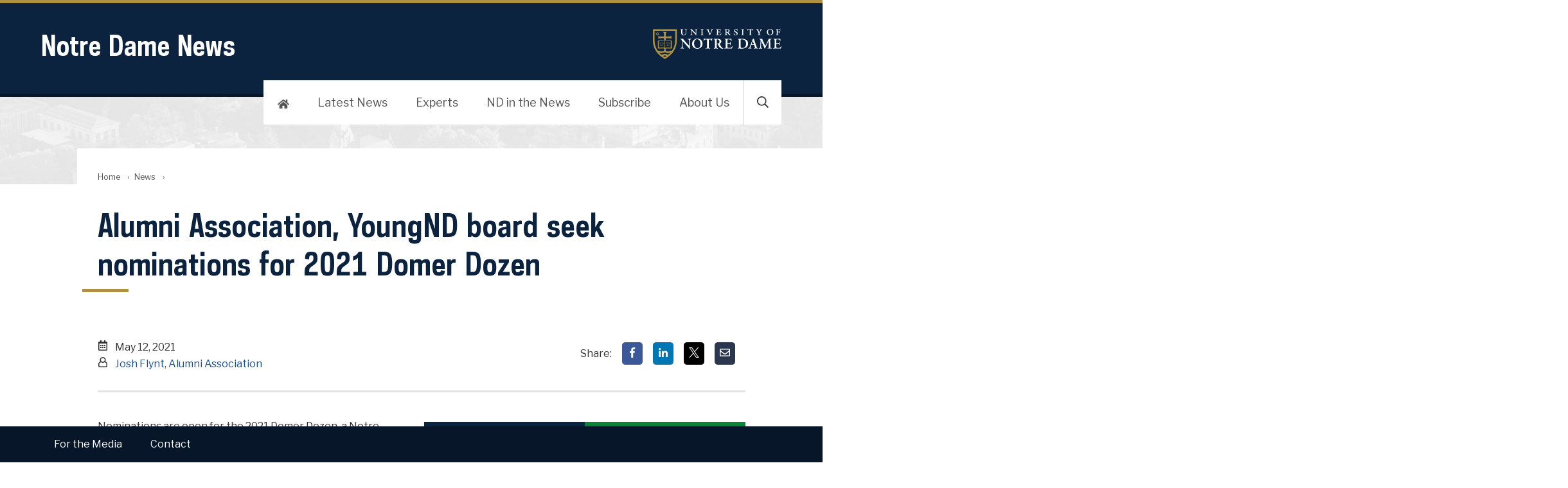

--- FILE ---
content_type: text/html; charset=utf-8
request_url: https://news.nd.edu/news/alumni-association-and-youngnd-board-seek-nominations-for-2021-domer-dozen-recognition-program/
body_size: 19067
content:

<!doctype html>
<html lang="en" class="no-js">
<head>
<meta charset="utf-8">
<script type="text/javascript">window.NREUM||(NREUM={});NREUM.info={"beacon":"bam.nr-data.net","errorBeacon":"bam.nr-data.net","licenseKey":"db51011748","applicationID":"9339","transactionName":"Il8IQ0sLDVVVR05QXQ9UE1RNCxMWXVQIXQ==","queueTime":0,"applicationTime":268,"agent":""}</script>
<script type="text/javascript">(window.NREUM||(NREUM={})).init={ajax:{deny_list:["bam.nr-data.net"]},feature_flags:["soft_nav"]};(window.NREUM||(NREUM={})).loader_config={licenseKey:"db51011748",applicationID:"9339",browserID:"1388084"};;/*! For license information please see nr-loader-rum-1.303.0.min.js.LICENSE.txt */
(()=>{var e,t,r={122:(e,t,r)=>{"use strict";r.d(t,{a:()=>i});var n=r(944);function i(e,t){try{if(!e||"object"!=typeof e)return(0,n.R)(3);if(!t||"object"!=typeof t)return(0,n.R)(4);const r=Object.create(Object.getPrototypeOf(t),Object.getOwnPropertyDescriptors(t)),a=0===Object.keys(r).length?e:r;for(let o in a)if(void 0!==e[o])try{if(null===e[o]){r[o]=null;continue}Array.isArray(e[o])&&Array.isArray(t[o])?r[o]=Array.from(new Set([...e[o],...t[o]])):"object"==typeof e[o]&&"object"==typeof t[o]?r[o]=i(e[o],t[o]):r[o]=e[o]}catch(e){r[o]||(0,n.R)(1,e)}return r}catch(e){(0,n.R)(2,e)}}},154:(e,t,r)=>{"use strict";r.d(t,{OF:()=>c,RI:()=>i,WN:()=>u,bv:()=>a,gm:()=>o,mw:()=>s,sb:()=>d});var n=r(863);const i="undefined"!=typeof window&&!!window.document,a="undefined"!=typeof WorkerGlobalScope&&("undefined"!=typeof self&&self instanceof WorkerGlobalScope&&self.navigator instanceof WorkerNavigator||"undefined"!=typeof globalThis&&globalThis instanceof WorkerGlobalScope&&globalThis.navigator instanceof WorkerNavigator),o=i?window:"undefined"!=typeof WorkerGlobalScope&&("undefined"!=typeof self&&self instanceof WorkerGlobalScope&&self||"undefined"!=typeof globalThis&&globalThis instanceof WorkerGlobalScope&&globalThis),s=Boolean("hidden"===o?.document?.visibilityState),c=/iPad|iPhone|iPod/.test(o.navigator?.userAgent),d=c&&"undefined"==typeof SharedWorker,u=((()=>{const e=o.navigator?.userAgent?.match(/Firefox[/\s](\d+\.\d+)/);Array.isArray(e)&&e.length>=2&&e[1]})(),Date.now()-(0,n.t)())},163:(e,t,r)=>{"use strict";r.d(t,{j:()=>E});var n=r(384),i=r(741);var a=r(555);r(860).K7.genericEvents;const o="experimental.resources",s="register",c=e=>{if(!e||"string"!=typeof e)return!1;try{document.createDocumentFragment().querySelector(e)}catch{return!1}return!0};var d=r(614),u=r(944),l=r(122);const f="[data-nr-mask]",g=e=>(0,l.a)(e,(()=>{const e={feature_flags:[],experimental:{allow_registered_children:!1,resources:!1},mask_selector:"*",block_selector:"[data-nr-block]",mask_input_options:{color:!1,date:!1,"datetime-local":!1,email:!1,month:!1,number:!1,range:!1,search:!1,tel:!1,text:!1,time:!1,url:!1,week:!1,textarea:!1,select:!1,password:!0}};return{ajax:{deny_list:void 0,block_internal:!0,enabled:!0,autoStart:!0},api:{get allow_registered_children(){return e.feature_flags.includes(s)||e.experimental.allow_registered_children},set allow_registered_children(t){e.experimental.allow_registered_children=t},duplicate_registered_data:!1},browser_consent_mode:{enabled:!1},distributed_tracing:{enabled:void 0,exclude_newrelic_header:void 0,cors_use_newrelic_header:void 0,cors_use_tracecontext_headers:void 0,allowed_origins:void 0},get feature_flags(){return e.feature_flags},set feature_flags(t){e.feature_flags=t},generic_events:{enabled:!0,autoStart:!0},harvest:{interval:30},jserrors:{enabled:!0,autoStart:!0},logging:{enabled:!0,autoStart:!0},metrics:{enabled:!0,autoStart:!0},obfuscate:void 0,page_action:{enabled:!0},page_view_event:{enabled:!0,autoStart:!0},page_view_timing:{enabled:!0,autoStart:!0},performance:{capture_marks:!1,capture_measures:!1,capture_detail:!0,resources:{get enabled(){return e.feature_flags.includes(o)||e.experimental.resources},set enabled(t){e.experimental.resources=t},asset_types:[],first_party_domains:[],ignore_newrelic:!0}},privacy:{cookies_enabled:!0},proxy:{assets:void 0,beacon:void 0},session:{expiresMs:d.wk,inactiveMs:d.BB},session_replay:{autoStart:!0,enabled:!1,preload:!1,sampling_rate:10,error_sampling_rate:100,collect_fonts:!1,inline_images:!1,fix_stylesheets:!0,mask_all_inputs:!0,get mask_text_selector(){return e.mask_selector},set mask_text_selector(t){c(t)?e.mask_selector="".concat(t,",").concat(f):""===t||null===t?e.mask_selector=f:(0,u.R)(5,t)},get block_class(){return"nr-block"},get ignore_class(){return"nr-ignore"},get mask_text_class(){return"nr-mask"},get block_selector(){return e.block_selector},set block_selector(t){c(t)?e.block_selector+=",".concat(t):""!==t&&(0,u.R)(6,t)},get mask_input_options(){return e.mask_input_options},set mask_input_options(t){t&&"object"==typeof t?e.mask_input_options={...t,password:!0}:(0,u.R)(7,t)}},session_trace:{enabled:!0,autoStart:!0},soft_navigations:{enabled:!0,autoStart:!0},spa:{enabled:!0,autoStart:!0},ssl:void 0,user_actions:{enabled:!0,elementAttributes:["id","className","tagName","type"]}}})());var p=r(154),h=r(324);let m=0;const v={buildEnv:h.F3,distMethod:h.Xs,version:h.xv,originTime:p.WN},b={consented:!1},y={appMetadata:{},get consented(){return this.session?.state?.consent||b.consented},set consented(e){b.consented=e},customTransaction:void 0,denyList:void 0,disabled:!1,harvester:void 0,isolatedBacklog:!1,isRecording:!1,loaderType:void 0,maxBytes:3e4,obfuscator:void 0,onerror:void 0,ptid:void 0,releaseIds:{},session:void 0,timeKeeper:void 0,registeredEntities:[],jsAttributesMetadata:{bytes:0},get harvestCount(){return++m}},_=e=>{const t=(0,l.a)(e,y),r=Object.keys(v).reduce((e,t)=>(e[t]={value:v[t],writable:!1,configurable:!0,enumerable:!0},e),{});return Object.defineProperties(t,r)};var w=r(701);const x=e=>{const t=e.startsWith("http");e+="/",r.p=t?e:"https://"+e};var S=r(836),k=r(241);const R={accountID:void 0,trustKey:void 0,agentID:void 0,licenseKey:void 0,applicationID:void 0,xpid:void 0},A=e=>(0,l.a)(e,R),T=new Set;function E(e,t={},r,o){let{init:s,info:c,loader_config:d,runtime:u={},exposed:l=!0}=t;if(!c){const e=(0,n.pV)();s=e.init,c=e.info,d=e.loader_config}e.init=g(s||{}),e.loader_config=A(d||{}),c.jsAttributes??={},p.bv&&(c.jsAttributes.isWorker=!0),e.info=(0,a.D)(c);const f=e.init,h=[c.beacon,c.errorBeacon];T.has(e.agentIdentifier)||(f.proxy.assets&&(x(f.proxy.assets),h.push(f.proxy.assets)),f.proxy.beacon&&h.push(f.proxy.beacon),e.beacons=[...h],function(e){const t=(0,n.pV)();Object.getOwnPropertyNames(i.W.prototype).forEach(r=>{const n=i.W.prototype[r];if("function"!=typeof n||"constructor"===n)return;let a=t[r];e[r]&&!1!==e.exposed&&"micro-agent"!==e.runtime?.loaderType&&(t[r]=(...t)=>{const n=e[r](...t);return a?a(...t):n})})}(e),(0,n.US)("activatedFeatures",w.B),e.runSoftNavOverSpa&&=!0===f.soft_navigations.enabled&&f.feature_flags.includes("soft_nav")),u.denyList=[...f.ajax.deny_list||[],...f.ajax.block_internal?h:[]],u.ptid=e.agentIdentifier,u.loaderType=r,e.runtime=_(u),T.has(e.agentIdentifier)||(e.ee=S.ee.get(e.agentIdentifier),e.exposed=l,(0,k.W)({agentIdentifier:e.agentIdentifier,drained:!!w.B?.[e.agentIdentifier],type:"lifecycle",name:"initialize",feature:void 0,data:e.config})),T.add(e.agentIdentifier)}},234:(e,t,r)=>{"use strict";r.d(t,{W:()=>a});var n=r(836),i=r(687);class a{constructor(e,t){this.agentIdentifier=e,this.ee=n.ee.get(e),this.featureName=t,this.blocked=!1}deregisterDrain(){(0,i.x3)(this.agentIdentifier,this.featureName)}}},241:(e,t,r)=>{"use strict";r.d(t,{W:()=>a});var n=r(154);const i="newrelic";function a(e={}){try{n.gm.dispatchEvent(new CustomEvent(i,{detail:e}))}catch(e){}}},261:(e,t,r)=>{"use strict";r.d(t,{$9:()=>d,BL:()=>s,CH:()=>g,Dl:()=>_,Fw:()=>y,PA:()=>m,Pl:()=>n,Pv:()=>k,Tb:()=>l,U2:()=>a,V1:()=>S,Wb:()=>x,bt:()=>b,cD:()=>v,d3:()=>w,dT:()=>c,eY:()=>p,fF:()=>f,hG:()=>i,k6:()=>o,nb:()=>h,o5:()=>u});const n="api-",i="addPageAction",a="addToTrace",o="addRelease",s="finished",c="interaction",d="log",u="noticeError",l="pauseReplay",f="recordCustomEvent",g="recordReplay",p="register",h="setApplicationVersion",m="setCurrentRouteName",v="setCustomAttribute",b="setErrorHandler",y="setPageViewName",_="setUserId",w="start",x="wrapLogger",S="measure",k="consent"},289:(e,t,r)=>{"use strict";r.d(t,{GG:()=>a,Qr:()=>s,sB:()=>o});var n=r(878);function i(){return"undefined"==typeof document||"complete"===document.readyState}function a(e,t){if(i())return e();(0,n.sp)("load",e,t)}function o(e){if(i())return e();(0,n.DD)("DOMContentLoaded",e)}function s(e){if(i())return e();(0,n.sp)("popstate",e)}},324:(e,t,r)=>{"use strict";r.d(t,{F3:()=>i,Xs:()=>a,xv:()=>n});const n="1.303.0",i="PROD",a="CDN"},374:(e,t,r)=>{r.nc=(()=>{try{return document?.currentScript?.nonce}catch(e){}return""})()},384:(e,t,r)=>{"use strict";r.d(t,{NT:()=>o,US:()=>u,Zm:()=>s,bQ:()=>d,dV:()=>c,pV:()=>l});var n=r(154),i=r(863),a=r(910);const o={beacon:"bam.nr-data.net",errorBeacon:"bam.nr-data.net"};function s(){return n.gm.NREUM||(n.gm.NREUM={}),void 0===n.gm.newrelic&&(n.gm.newrelic=n.gm.NREUM),n.gm.NREUM}function c(){let e=s();return e.o||(e.o={ST:n.gm.setTimeout,SI:n.gm.setImmediate||n.gm.setInterval,CT:n.gm.clearTimeout,XHR:n.gm.XMLHttpRequest,REQ:n.gm.Request,EV:n.gm.Event,PR:n.gm.Promise,MO:n.gm.MutationObserver,FETCH:n.gm.fetch,WS:n.gm.WebSocket},(0,a.i)(...Object.values(e.o))),e}function d(e,t){let r=s();r.initializedAgents??={},t.initializedAt={ms:(0,i.t)(),date:new Date},r.initializedAgents[e]=t}function u(e,t){s()[e]=t}function l(){return function(){let e=s();const t=e.info||{};e.info={beacon:o.beacon,errorBeacon:o.errorBeacon,...t}}(),function(){let e=s();const t=e.init||{};e.init={...t}}(),c(),function(){let e=s();const t=e.loader_config||{};e.loader_config={...t}}(),s()}},389:(e,t,r)=>{"use strict";function n(e,t=500,r={}){const n=r?.leading||!1;let i;return(...r)=>{n&&void 0===i&&(e.apply(this,r),i=setTimeout(()=>{i=clearTimeout(i)},t)),n||(clearTimeout(i),i=setTimeout(()=>{e.apply(this,r)},t))}}function i(e){let t=!1;return(...r)=>{t||(t=!0,e.apply(this,r))}}r.d(t,{J:()=>i,s:()=>n})},555:(e,t,r)=>{"use strict";r.d(t,{D:()=>s,f:()=>o});var n=r(384),i=r(122);const a={beacon:n.NT.beacon,errorBeacon:n.NT.errorBeacon,licenseKey:void 0,applicationID:void 0,sa:void 0,queueTime:void 0,applicationTime:void 0,ttGuid:void 0,user:void 0,account:void 0,product:void 0,extra:void 0,jsAttributes:{},userAttributes:void 0,atts:void 0,transactionName:void 0,tNamePlain:void 0};function o(e){try{return!!e.licenseKey&&!!e.errorBeacon&&!!e.applicationID}catch(e){return!1}}const s=e=>(0,i.a)(e,a)},566:(e,t,r)=>{"use strict";r.d(t,{LA:()=>s,bz:()=>o});var n=r(154);const i="xxxxxxxx-xxxx-4xxx-yxxx-xxxxxxxxxxxx";function a(e,t){return e?15&e[t]:16*Math.random()|0}function o(){const e=n.gm?.crypto||n.gm?.msCrypto;let t,r=0;return e&&e.getRandomValues&&(t=e.getRandomValues(new Uint8Array(30))),i.split("").map(e=>"x"===e?a(t,r++).toString(16):"y"===e?(3&a()|8).toString(16):e).join("")}function s(e){const t=n.gm?.crypto||n.gm?.msCrypto;let r,i=0;t&&t.getRandomValues&&(r=t.getRandomValues(new Uint8Array(e)));const o=[];for(var s=0;s<e;s++)o.push(a(r,i++).toString(16));return o.join("")}},606:(e,t,r)=>{"use strict";r.d(t,{i:()=>a});var n=r(908);a.on=o;var i=a.handlers={};function a(e,t,r,a){o(a||n.d,i,e,t,r)}function o(e,t,r,i,a){a||(a="feature"),e||(e=n.d);var o=t[a]=t[a]||{};(o[r]=o[r]||[]).push([e,i])}},607:(e,t,r)=>{"use strict";r.d(t,{W:()=>n});const n=(0,r(566).bz)()},614:(e,t,r)=>{"use strict";r.d(t,{BB:()=>o,H3:()=>n,g:()=>d,iL:()=>c,tS:()=>s,uh:()=>i,wk:()=>a});const n="NRBA",i="SESSION",a=144e5,o=18e5,s={STARTED:"session-started",PAUSE:"session-pause",RESET:"session-reset",RESUME:"session-resume",UPDATE:"session-update"},c={SAME_TAB:"same-tab",CROSS_TAB:"cross-tab"},d={OFF:0,FULL:1,ERROR:2}},630:(e,t,r)=>{"use strict";r.d(t,{T:()=>n});const n=r(860).K7.pageViewEvent},646:(e,t,r)=>{"use strict";r.d(t,{y:()=>n});class n{constructor(e){this.contextId=e}}},687:(e,t,r)=>{"use strict";r.d(t,{Ak:()=>d,Ze:()=>f,x3:()=>u});var n=r(241),i=r(836),a=r(606),o=r(860),s=r(646);const c={};function d(e,t){const r={staged:!1,priority:o.P3[t]||0};l(e),c[e].get(t)||c[e].set(t,r)}function u(e,t){e&&c[e]&&(c[e].get(t)&&c[e].delete(t),p(e,t,!1),c[e].size&&g(e))}function l(e){if(!e)throw new Error("agentIdentifier required");c[e]||(c[e]=new Map)}function f(e="",t="feature",r=!1){if(l(e),!e||!c[e].get(t)||r)return p(e,t);c[e].get(t).staged=!0,g(e)}function g(e){const t=Array.from(c[e]);t.every(([e,t])=>t.staged)&&(t.sort((e,t)=>e[1].priority-t[1].priority),t.forEach(([t])=>{c[e].delete(t),p(e,t)}))}function p(e,t,r=!0){const o=e?i.ee.get(e):i.ee,c=a.i.handlers;if(!o.aborted&&o.backlog&&c){if((0,n.W)({agentIdentifier:e,type:"lifecycle",name:"drain",feature:t}),r){const e=o.backlog[t],r=c[t];if(r){for(let t=0;e&&t<e.length;++t)h(e[t],r);Object.entries(r).forEach(([e,t])=>{Object.values(t||{}).forEach(t=>{t[0]?.on&&t[0]?.context()instanceof s.y&&t[0].on(e,t[1])})})}}o.isolatedBacklog||delete c[t],o.backlog[t]=null,o.emit("drain-"+t,[])}}function h(e,t){var r=e[1];Object.values(t[r]||{}).forEach(t=>{var r=e[0];if(t[0]===r){var n=t[1],i=e[3],a=e[2];n.apply(i,a)}})}},699:(e,t,r)=>{"use strict";r.d(t,{It:()=>a,KC:()=>s,No:()=>i,qh:()=>o});var n=r(860);const i=16e3,a=1e6,o="SESSION_ERROR",s={[n.K7.logging]:!0,[n.K7.genericEvents]:!1,[n.K7.jserrors]:!1,[n.K7.ajax]:!1}},701:(e,t,r)=>{"use strict";r.d(t,{B:()=>a,t:()=>o});var n=r(241);const i=new Set,a={};function o(e,t){const r=t.agentIdentifier;a[r]??={},e&&"object"==typeof e&&(i.has(r)||(t.ee.emit("rumresp",[e]),a[r]=e,i.add(r),(0,n.W)({agentIdentifier:r,loaded:!0,drained:!0,type:"lifecycle",name:"load",feature:void 0,data:e})))}},741:(e,t,r)=>{"use strict";r.d(t,{W:()=>a});var n=r(944),i=r(261);class a{#e(e,...t){if(this[e]!==a.prototype[e])return this[e](...t);(0,n.R)(35,e)}addPageAction(e,t){return this.#e(i.hG,e,t)}register(e){return this.#e(i.eY,e)}recordCustomEvent(e,t){return this.#e(i.fF,e,t)}setPageViewName(e,t){return this.#e(i.Fw,e,t)}setCustomAttribute(e,t,r){return this.#e(i.cD,e,t,r)}noticeError(e,t){return this.#e(i.o5,e,t)}setUserId(e){return this.#e(i.Dl,e)}setApplicationVersion(e){return this.#e(i.nb,e)}setErrorHandler(e){return this.#e(i.bt,e)}addRelease(e,t){return this.#e(i.k6,e,t)}log(e,t){return this.#e(i.$9,e,t)}start(){return this.#e(i.d3)}finished(e){return this.#e(i.BL,e)}recordReplay(){return this.#e(i.CH)}pauseReplay(){return this.#e(i.Tb)}addToTrace(e){return this.#e(i.U2,e)}setCurrentRouteName(e){return this.#e(i.PA,e)}interaction(e){return this.#e(i.dT,e)}wrapLogger(e,t,r){return this.#e(i.Wb,e,t,r)}measure(e,t){return this.#e(i.V1,e,t)}consent(e){return this.#e(i.Pv,e)}}},773:(e,t,r)=>{"use strict";r.d(t,{z_:()=>a,XG:()=>s,TZ:()=>n,rs:()=>i,xV:()=>o});r(154),r(566),r(384);const n=r(860).K7.metrics,i="sm",a="cm",o="storeSupportabilityMetrics",s="storeEventMetrics"},782:(e,t,r)=>{"use strict";r.d(t,{T:()=>n});const n=r(860).K7.pageViewTiming},836:(e,t,r)=>{"use strict";r.d(t,{P:()=>s,ee:()=>c});var n=r(384),i=r(990),a=r(646),o=r(607);const s="nr@context:".concat(o.W),c=function e(t,r){var n={},o={},u={},l=!1;try{l=16===r.length&&d.initializedAgents?.[r]?.runtime.isolatedBacklog}catch(e){}var f={on:p,addEventListener:p,removeEventListener:function(e,t){var r=n[e];if(!r)return;for(var i=0;i<r.length;i++)r[i]===t&&r.splice(i,1)},emit:function(e,r,n,i,a){!1!==a&&(a=!0);if(c.aborted&&!i)return;t&&a&&t.emit(e,r,n);var s=g(n);h(e).forEach(e=>{e.apply(s,r)});var d=v()[o[e]];d&&d.push([f,e,r,s]);return s},get:m,listeners:h,context:g,buffer:function(e,t){const r=v();if(t=t||"feature",f.aborted)return;Object.entries(e||{}).forEach(([e,n])=>{o[n]=t,t in r||(r[t]=[])})},abort:function(){f._aborted=!0,Object.keys(f.backlog).forEach(e=>{delete f.backlog[e]})},isBuffering:function(e){return!!v()[o[e]]},debugId:r,backlog:l?{}:t&&"object"==typeof t.backlog?t.backlog:{},isolatedBacklog:l};return Object.defineProperty(f,"aborted",{get:()=>{let e=f._aborted||!1;return e||(t&&(e=t.aborted),e)}}),f;function g(e){return e&&e instanceof a.y?e:e?(0,i.I)(e,s,()=>new a.y(s)):new a.y(s)}function p(e,t){n[e]=h(e).concat(t)}function h(e){return n[e]||[]}function m(t){return u[t]=u[t]||e(f,t)}function v(){return f.backlog}}(void 0,"globalEE"),d=(0,n.Zm)();d.ee||(d.ee=c)},843:(e,t,r)=>{"use strict";r.d(t,{u:()=>i});var n=r(878);function i(e,t=!1,r,i){(0,n.DD)("visibilitychange",function(){if(t)return void("hidden"===document.visibilityState&&e());e(document.visibilityState)},r,i)}},860:(e,t,r)=>{"use strict";r.d(t,{$J:()=>u,K7:()=>c,P3:()=>d,XX:()=>i,Yy:()=>s,df:()=>a,qY:()=>n,v4:()=>o});const n="events",i="jserrors",a="browser/blobs",o="rum",s="browser/logs",c={ajax:"ajax",genericEvents:"generic_events",jserrors:i,logging:"logging",metrics:"metrics",pageAction:"page_action",pageViewEvent:"page_view_event",pageViewTiming:"page_view_timing",sessionReplay:"session_replay",sessionTrace:"session_trace",softNav:"soft_navigations",spa:"spa"},d={[c.pageViewEvent]:1,[c.pageViewTiming]:2,[c.metrics]:3,[c.jserrors]:4,[c.spa]:5,[c.ajax]:6,[c.sessionTrace]:7,[c.softNav]:8,[c.sessionReplay]:9,[c.logging]:10,[c.genericEvents]:11},u={[c.pageViewEvent]:o,[c.pageViewTiming]:n,[c.ajax]:n,[c.spa]:n,[c.softNav]:n,[c.metrics]:i,[c.jserrors]:i,[c.sessionTrace]:a,[c.sessionReplay]:a,[c.logging]:s,[c.genericEvents]:"ins"}},863:(e,t,r)=>{"use strict";function n(){return Math.floor(performance.now())}r.d(t,{t:()=>n})},878:(e,t,r)=>{"use strict";function n(e,t){return{capture:e,passive:!1,signal:t}}function i(e,t,r=!1,i){window.addEventListener(e,t,n(r,i))}function a(e,t,r=!1,i){document.addEventListener(e,t,n(r,i))}r.d(t,{DD:()=>a,jT:()=>n,sp:()=>i})},908:(e,t,r)=>{"use strict";r.d(t,{d:()=>n,p:()=>i});var n=r(836).ee.get("handle");function i(e,t,r,i,a){a?(a.buffer([e],i),a.emit(e,t,r)):(n.buffer([e],i),n.emit(e,t,r))}},910:(e,t,r)=>{"use strict";r.d(t,{i:()=>a});var n=r(944);const i=new Map;function a(...e){return e.every(e=>{if(i.has(e))return i.get(e);const t="function"==typeof e&&e.toString().includes("[native code]");return t||(0,n.R)(64,e?.name||e?.toString()),i.set(e,t),t})}},944:(e,t,r)=>{"use strict";r.d(t,{R:()=>i});var n=r(241);function i(e,t){"function"==typeof console.debug&&(console.debug("New Relic Warning: https://github.com/newrelic/newrelic-browser-agent/blob/main/docs/warning-codes.md#".concat(e),t),(0,n.W)({agentIdentifier:null,drained:null,type:"data",name:"warn",feature:"warn",data:{code:e,secondary:t}}))}},990:(e,t,r)=>{"use strict";r.d(t,{I:()=>i});var n=Object.prototype.hasOwnProperty;function i(e,t,r){if(n.call(e,t))return e[t];var i=r();if(Object.defineProperty&&Object.keys)try{return Object.defineProperty(e,t,{value:i,writable:!0,enumerable:!1}),i}catch(e){}return e[t]=i,i}}},n={};function i(e){var t=n[e];if(void 0!==t)return t.exports;var a=n[e]={exports:{}};return r[e](a,a.exports,i),a.exports}i.m=r,i.d=(e,t)=>{for(var r in t)i.o(t,r)&&!i.o(e,r)&&Object.defineProperty(e,r,{enumerable:!0,get:t[r]})},i.f={},i.e=e=>Promise.all(Object.keys(i.f).reduce((t,r)=>(i.f[r](e,t),t),[])),i.u=e=>"nr-rum-1.303.0.min.js",i.o=(e,t)=>Object.prototype.hasOwnProperty.call(e,t),e={},t="NRBA-1.303.0.PROD:",i.l=(r,n,a,o)=>{if(e[r])e[r].push(n);else{var s,c;if(void 0!==a)for(var d=document.getElementsByTagName("script"),u=0;u<d.length;u++){var l=d[u];if(l.getAttribute("src")==r||l.getAttribute("data-webpack")==t+a){s=l;break}}if(!s){c=!0;var f={296:"sha512-DjFbtykbDCyUDGsp+l/dYhH0LhW/Jv9sDnc+aleTRmpV1ZRfyOeip4Sv4USz3Fk0DZCWshsM7d24cTr9Xf3L/A=="};(s=document.createElement("script")).charset="utf-8",i.nc&&s.setAttribute("nonce",i.nc),s.setAttribute("data-webpack",t+a),s.src=r,0!==s.src.indexOf(window.location.origin+"/")&&(s.crossOrigin="anonymous"),f[o]&&(s.integrity=f[o])}e[r]=[n];var g=(t,n)=>{s.onerror=s.onload=null,clearTimeout(p);var i=e[r];if(delete e[r],s.parentNode&&s.parentNode.removeChild(s),i&&i.forEach(e=>e(n)),t)return t(n)},p=setTimeout(g.bind(null,void 0,{type:"timeout",target:s}),12e4);s.onerror=g.bind(null,s.onerror),s.onload=g.bind(null,s.onload),c&&document.head.appendChild(s)}},i.r=e=>{"undefined"!=typeof Symbol&&Symbol.toStringTag&&Object.defineProperty(e,Symbol.toStringTag,{value:"Module"}),Object.defineProperty(e,"__esModule",{value:!0})},i.p="https://js-agent.newrelic.com/",(()=>{var e={374:0,840:0};i.f.j=(t,r)=>{var n=i.o(e,t)?e[t]:void 0;if(0!==n)if(n)r.push(n[2]);else{var a=new Promise((r,i)=>n=e[t]=[r,i]);r.push(n[2]=a);var o=i.p+i.u(t),s=new Error;i.l(o,r=>{if(i.o(e,t)&&(0!==(n=e[t])&&(e[t]=void 0),n)){var a=r&&("load"===r.type?"missing":r.type),o=r&&r.target&&r.target.src;s.message="Loading chunk "+t+" failed.\n("+a+": "+o+")",s.name="ChunkLoadError",s.type=a,s.request=o,n[1](s)}},"chunk-"+t,t)}};var t=(t,r)=>{var n,a,[o,s,c]=r,d=0;if(o.some(t=>0!==e[t])){for(n in s)i.o(s,n)&&(i.m[n]=s[n]);if(c)c(i)}for(t&&t(r);d<o.length;d++)a=o[d],i.o(e,a)&&e[a]&&e[a][0](),e[a]=0},r=self["webpackChunk:NRBA-1.303.0.PROD"]=self["webpackChunk:NRBA-1.303.0.PROD"]||[];r.forEach(t.bind(null,0)),r.push=t.bind(null,r.push.bind(r))})(),(()=>{"use strict";i(374);var e=i(566),t=i(741);class r extends t.W{agentIdentifier=(0,e.LA)(16)}var n=i(860);const a=Object.values(n.K7);var o=i(163);var s=i(908),c=i(863),d=i(261),u=i(241),l=i(944),f=i(701),g=i(773);function p(e,t,i,a){const o=a||i;!o||o[e]&&o[e]!==r.prototype[e]||(o[e]=function(){(0,s.p)(g.xV,["API/"+e+"/called"],void 0,n.K7.metrics,i.ee),(0,u.W)({agentIdentifier:i.agentIdentifier,drained:!!f.B?.[i.agentIdentifier],type:"data",name:"api",feature:d.Pl+e,data:{}});try{return t.apply(this,arguments)}catch(e){(0,l.R)(23,e)}})}function h(e,t,r,n,i){const a=e.info;null===r?delete a.jsAttributes[t]:a.jsAttributes[t]=r,(i||null===r)&&(0,s.p)(d.Pl+n,[(0,c.t)(),t,r],void 0,"session",e.ee)}var m=i(687),v=i(234),b=i(289),y=i(154),_=i(384);const w=e=>y.RI&&!0===e?.privacy.cookies_enabled;function x(e){return!!(0,_.dV)().o.MO&&w(e)&&!0===e?.session_trace.enabled}var S=i(389),k=i(699);class R extends v.W{constructor(e,t){super(e.agentIdentifier,t),this.agentRef=e,this.abortHandler=void 0,this.featAggregate=void 0,this.loadedSuccessfully=void 0,this.onAggregateImported=new Promise(e=>{this.loadedSuccessfully=e}),this.deferred=Promise.resolve(),!1===e.init[this.featureName].autoStart?this.deferred=new Promise((t,r)=>{this.ee.on("manual-start-all",(0,S.J)(()=>{(0,m.Ak)(e.agentIdentifier,this.featureName),t()}))}):(0,m.Ak)(e.agentIdentifier,t)}importAggregator(e,t,r={}){if(this.featAggregate)return;const n=async()=>{let n;await this.deferred;try{if(w(e.init)){const{setupAgentSession:t}=await i.e(296).then(i.bind(i,305));n=t(e)}}catch(e){(0,l.R)(20,e),this.ee.emit("internal-error",[e]),(0,s.p)(k.qh,[e],void 0,this.featureName,this.ee)}try{if(!this.#t(this.featureName,n,e.init))return(0,m.Ze)(this.agentIdentifier,this.featureName),void this.loadedSuccessfully(!1);const{Aggregate:i}=await t();this.featAggregate=new i(e,r),e.runtime.harvester.initializedAggregates.push(this.featAggregate),this.loadedSuccessfully(!0)}catch(e){(0,l.R)(34,e),this.abortHandler?.(),(0,m.Ze)(this.agentIdentifier,this.featureName,!0),this.loadedSuccessfully(!1),this.ee&&this.ee.abort()}};y.RI?(0,b.GG)(()=>n(),!0):n()}#t(e,t,r){if(this.blocked)return!1;switch(e){case n.K7.sessionReplay:return x(r)&&!!t;case n.K7.sessionTrace:return!!t;default:return!0}}}var A=i(630),T=i(614);class E extends R{static featureName=A.T;constructor(e){var t;super(e,A.T),this.setupInspectionEvents(e.agentIdentifier),t=e,p(d.Fw,function(e,r){"string"==typeof e&&("/"!==e.charAt(0)&&(e="/"+e),t.runtime.customTransaction=(r||"http://custom.transaction")+e,(0,s.p)(d.Pl+d.Fw,[(0,c.t)()],void 0,void 0,t.ee))},t),this.importAggregator(e,()=>i.e(296).then(i.bind(i,108)))}setupInspectionEvents(e){const t=(t,r)=>{t&&(0,u.W)({agentIdentifier:e,timeStamp:t.timeStamp,loaded:"complete"===t.target.readyState,type:"window",name:r,data:t.target.location+""})};(0,b.sB)(e=>{t(e,"DOMContentLoaded")}),(0,b.GG)(e=>{t(e,"load")}),(0,b.Qr)(e=>{t(e,"navigate")}),this.ee.on(T.tS.UPDATE,(t,r)=>{(0,u.W)({agentIdentifier:e,type:"lifecycle",name:"session",data:r})})}}var N=i(843),j=i(878),I=i(782);class P extends R{static featureName=I.T;constructor(e){super(e,I.T),y.RI&&((0,N.u)(()=>(0,s.p)("docHidden",[(0,c.t)()],void 0,I.T,this.ee),!0),(0,j.sp)("pagehide",()=>(0,s.p)("winPagehide",[(0,c.t)()],void 0,I.T,this.ee)),this.importAggregator(e,()=>i.e(296).then(i.bind(i,350))))}}class O extends R{static featureName=g.TZ;constructor(e){super(e,g.TZ),y.RI&&document.addEventListener("securitypolicyviolation",e=>{(0,s.p)(g.xV,["Generic/CSPViolation/Detected"],void 0,this.featureName,this.ee)}),this.importAggregator(e,()=>i.e(296).then(i.bind(i,623)))}}new class extends r{constructor(e){var t;(super(),y.gm)?(this.features={},(0,_.bQ)(this.agentIdentifier,this),this.desiredFeatures=new Set(e.features||[]),this.desiredFeatures.add(E),this.runSoftNavOverSpa=[...this.desiredFeatures].some(e=>e.featureName===n.K7.softNav),(0,o.j)(this,e,e.loaderType||"agent"),t=this,p(d.cD,function(e,r,n=!1){if("string"==typeof e){if(["string","number","boolean"].includes(typeof r)||null===r)return h(t,e,r,d.cD,n);(0,l.R)(40,typeof r)}else(0,l.R)(39,typeof e)},t),function(e){p(d.Dl,function(t){if("string"==typeof t||null===t)return h(e,"enduser.id",t,d.Dl,!0);(0,l.R)(41,typeof t)},e)}(this),function(e){p(d.nb,function(t){if("string"==typeof t||null===t)return h(e,"application.version",t,d.nb,!1);(0,l.R)(42,typeof t)},e)}(this),function(e){p(d.d3,function(){e.ee.emit("manual-start-all")},e)}(this),function(e){p(d.Pv,function(t=!0){if("boolean"==typeof t){if((0,s.p)(d.Pl+d.Pv,[t],void 0,"session",e.ee),e.runtime.consented=t,t){const t=e.features.page_view_event;t.onAggregateImported.then(e=>{const r=t.featAggregate;e&&!r.sentRum&&r.sendRum()})}}else(0,l.R)(65,typeof t)},e)}(this),this.run()):(0,l.R)(21)}get config(){return{info:this.info,init:this.init,loader_config:this.loader_config,runtime:this.runtime}}get api(){return this}run(){try{const e=function(e){const t={};return a.forEach(r=>{t[r]=!!e[r]?.enabled}),t}(this.init),t=[...this.desiredFeatures];t.sort((e,t)=>n.P3[e.featureName]-n.P3[t.featureName]),t.forEach(t=>{if(!e[t.featureName]&&t.featureName!==n.K7.pageViewEvent)return;if(this.runSoftNavOverSpa&&t.featureName===n.K7.spa)return;if(!this.runSoftNavOverSpa&&t.featureName===n.K7.softNav)return;const r=function(e){switch(e){case n.K7.ajax:return[n.K7.jserrors];case n.K7.sessionTrace:return[n.K7.ajax,n.K7.pageViewEvent];case n.K7.sessionReplay:return[n.K7.sessionTrace];case n.K7.pageViewTiming:return[n.K7.pageViewEvent];default:return[]}}(t.featureName).filter(e=>!(e in this.features));r.length>0&&(0,l.R)(36,{targetFeature:t.featureName,missingDependencies:r}),this.features[t.featureName]=new t(this)})}catch(e){(0,l.R)(22,e);for(const e in this.features)this.features[e].abortHandler?.();const t=(0,_.Zm)();delete t.initializedAgents[this.agentIdentifier]?.features,delete this.sharedAggregator;return t.ee.get(this.agentIdentifier).abort(),!1}}}({features:[E,P,O],loaderType:"lite"})})()})();</script>
<meta name="viewport" content="width=device-width, initial-scale=1, shrink-to-fit=no">
<link rel="preconnect" href="https://static.nd.edu/" crossorigin>
<link rel="preconnect" href="https://emergency.nd.edu/">
<link rel="preconnect" href="https://ajax.googleapis.com/">
<link rel="preconnect" href="https://fonts.googleapis.com/">
<link rel="preconnect" href="https://fonts.gstatic.com/" crossorigin>
<meta name="generator" content="Conductor CMS">
<meta name="author" content="Josh Flynt, Alumni Association">
<meta name="apple-mobile-web-app-title" content="Notre Dame News">
<meta name="application-name" content="Notre Dame News">
<meta name="twitter:card" content="summary">
<meta name="twitter:site" content="@nd_news">
<meta name="twitter:creator" content="@ndwebteam">
<meta name="twitter:image" property="og:image" content="https://news.nd.edu/assets/429752/1600x630/2021_domer_dozen.jpg">
<meta property="og:description" name="description" content="Nominations are open for the 2021 Domer Dozen, a Notre Dame Alumni Association and YoungND board recognition program honoring outstanding graduates ages...">
<meta property="og:site_name" content="Notre Dame News">
<meta property="og:title" content="Alumni Association, YoungND board seek nominations for 2021 Domer Dozen">
<meta property="og:type" content="website">
<meta property="og:url" content="https://news.nd.edu/news/alumni-association-and-youngnd-board-seek-nominations-for-2021-domer-dozen-recognition-program/">
<meta property="og:locale" content="en_US">
<link rel="canonical" href="https://conductorshare.nd.edu/news/alumni-association-and-youngnd-board-seek-nominations-for-2021-domer-dozen-recognition-program/"><link rel="next" href="/news/tending-its-own-garden/" /><link rel="prev" href="/news/the-notre-dame-institute-for-advanced-study-announces-call-for-2022-2023-fellows-on-the-public/" />
<title>Alumni Association, YoungND board seek nominations for 2021 Domer Dozen | News | Notre Dame News | University of Notre Dame</title>
<link rel="manifest" href="/manifest.json" crossorigin="use-credentials">
<link rel="shortcut icon" href="/favicon.ico">
<link rel="icon" type="image/png" href="https://static.nd.edu/images/monogram/gold/monogram-32.png" sizes="32x32">
<link rel="icon" type="image/png" href="https://static.nd.edu/images/monogram/gold/monogram-96.png" sizes="96x96">
<link rel="apple-touch-icon" sizes="180x180" href="https://static.nd.edu/images/webclips/default/webclip-180.png">
<link rel="apple-touch-icon" sizes="512x512" href="https://static.nd.edu/images/webclips/default/webclip-512.png">
<link rel="mask-icon" href="https://static.nd.edu/images/monogram/monogram.svg" color="#002b5c">
<meta name="theme-color" content="#002b5c">
<link rel="stylesheet" href="/stylesheets/themes/ndt/3.0/ndt.css">
<link rel="stylesheet" type="text/css" href="/stylesheets/site.1757618647.css" />

<!--[if IE]>
  <link rel="stylesheet" type="text/css" href="/stylesheets/ie.1600091266.css" />
<![endif]-->
<script>var ndn=document.createElement("script");ndn.async=true;ndn.id="ndalertbarscript";ndn.src="https://emergency.nd.edu/api/alert/";var s=document.getElementsByTagName("script")[0];s.parentNode.insertBefore(ndn, s);</script>

<link rel="alternate" type="application/atom+xml" title="News" href="/news.atom" />
<script async src="https://www.googletagmanager.com/gtag/js?id=G-5HWQMJB6ZC"></script>
<script>
  window.dataLayer = window.dataLayer || [];
  function gtag(){dataLayer.push(arguments);}
  gtag('js', new Date());
  gtag('config', 'G-5HWQMJB6ZC', { 'groups': 'network' });
  gtag('config', 'G-YPF93XH644', { 'groups': 'site' });  
</script>
<script>
dataLayer.push({"event": "Page Category", "category": "Latest News"});dataLayer.push({"event": "Page Category", "category": "Digest"});dataLayer.push({"event": "Page Category", "category": "_Alumni"});dataLayer.push({"event": "Page Category", "category": "University News"});
</script>
<link rel="alternate" type="application/atom+xml" title=" | News" href="/news/authors/josh-flynt-alumni-association.atom" />
<!-- Google Tag Manager -->
<script>(function(w,d,s,l,i){w[l]=w[l]||[];w[l].push({'gtm.start':new Date().getTime(),event:'gtm.js'});var f=d.getElementsByTagName(s)[0],j=d.createElement(s),dl=l!='dataLayer'?'&l='+l:'';j.async=true;j.src='https://www.googletagmanager.com/gtm.js?id='+i+dl;f.parentNode.insertBefore(j,f);})(window,document,'script','dataLayer','GTM-TKBLZD4');</script>
<!-- End Google Tag Manager -->
</head>

<body id="news" class="news news-alumni-association-and-youngnd-board-seek-nominations-for-2021-domer-dozen-recognition-program news-single full-width nav-top-true " vocab="https://schema.org/">
<!-- Google Tag Manager (noscript) -->
<noscript><iframe src="https://www.googletagmanager.com/ns.html?id=GTM-TKBLZD4" height="0" width="0" style="display:none;visibility:hidden"></iframe></noscript>
<!-- End Google Tag Manager (noscript) -->
<svg aria-hidden="true" style="position: absolute; width: 0; height: 0;" width="0" height="0" version="1.1" xmlns="http://www.w3.org/2000/svg" xmlns:xlink="http://www.w3.org/1999/xlink">
<defs>
<symbol id="icon-pinterest" viewBox="0 0 1024 1024">
	<path class="path1" d="M769,68.7C690.5,22.9,604.9,0,512,0c-92.9,0-178.6,22.9-257,68.7C176.5,114.5,114.4,176.6,68.6,255
			C22.9,333.5,0,419.1,0,512c0,103.6,28.2,197.6,84.7,282c56.4,84.5,130.4,146.9,222,187.3c-1.8-47.6,1.1-86.9,8.7-118l66-278.7
			c-11.1-21.8-16.7-48.9-16.7-81.3c0-37.8,9.6-69.3,28.7-94.7c19.1-25.3,42.4-38,70-38c22.2,0,39.3,7.3,51.3,22
			c12,14.7,18,33.1,18,55.3c0,13.8-2.6,30.6-7.7,50.3c-5.1,19.8-11.8,42.7-20,68.7c-8.2,26-14.1,46.8-17.7,62.3
			c-6.2,27.1-1.1,50.3,15.3,69.7c16.4,19.3,38.2,29,65.3,29c47.6,0,86.6-26.4,117-79.3c30.4-52.9,45.7-117.1,45.7-192.7
			c0-58.2-18.8-105.6-56.3-142c-37.6-36.4-89.9-54.7-157-54.7c-75.1,0-135.9,24.1-182.3,72.3c-46.4,48.2-69.7,105.9-69.7,173
			c0,40,11.3,73.6,34,100.7c7.6,8.9,10,18.4,7.3,28.7c-0.9,2.7-2.7,9.3-5.3,20c-2.7,10.7-4.4,17.6-5.3,20.7
			c-3.6,14.2-12,18.7-25.3,13.3c-34.2-14.2-60.2-38.9-78-74c-17.8-35.1-26.7-75.8-26.7-122c0-29.8,4.8-59.6,14.3-89.3
			c9.6-29.8,24.4-58.6,44.7-86.3c20.2-27.8,44.4-52.3,72.7-73.7c28.2-21.3,62.6-38.4,103-51.3c40.4-12.9,84-19.3,130.7-19.3
			c63.1,0,119.8,14,170,42c50.2,28,88.6,64.2,115,108.7c26.4,44.4,39.7,92,39.7,142.7c0,66.7-11.6,126.7-34.7,180
			c-23.1,53.3-55.8,95.2-98,125.7c-42.2,30.4-90.2,45.7-144,45.7c-27.1,0-52.5-6.3-76-19c-23.6-12.7-39.8-27.7-48.7-45
			c-20,78.7-32,125.6-36,140.7c-8.5,31.6-25.8,68-52,109.3c47.6,14.2,96,21.3,145.3,21.3c92.9,0,178.6-22.9,257-68.7
			c78.4-45.8,140.6-107.9,186.3-186.4c45.8-78.4,68.7-164.1,68.7-257c0-92.9-22.9-178.6-68.7-257C909.6,176.6,847.4,114.5,769,68.7z
			"/>
	</symbol>
</defs>
</svg>

<!-- Skip links -->
<nav class="skip-links" aria-label="Skip links">
  <ul>
    <li><a href="#content" accesskey="C" title="Skip to content = C">Skip To Content</a></li>
    <li><a href="#nav-top" accesskey="S" title="Skip to navigation = S">Skip To Navigation</a></li>
    <li><a href="#search-input-nav-top">Skip To Search</a></li>
  </ul>
</nav>

<div class="wrapper" id="wrapper">

  <!-- Site Header -->
  <header id="header" class="site-header">
    <p class="mark-header"><a href="https://www.nd.edu/">University of Notre Dame</a></p>
    <div class="site-title-group">
      
      <p id="site-title" class="site-title"><a href="/" accesskey="1" title="Homepage shortcut key = 1">Notre Dame News</a></p>
      
      
    </div>

    <!-- Header Search/Nav  -->
    <div class="nav-header">
      <nav id="nav-top" class="nav-top" role="navigation" aria-label="Primary navigation">
        
        
        <div id="primary"><ul class="nav-level-1 depth_1"><li id="primary_110914" class="first"><a href="/" aria-label="Home"><svg class="icon" data-icon="home" width="16" height="16"><use xmlns:xlink="http://www.w3.org/1999/xlink" xlink:href="#icon-home"></use></svg></a></li><li id="primary_110915" class="li-has-children"><a href="/latest-news/">Latest News</a></li><li id="primary_118736" class="li-has-children"><a href="/our-experts/">Experts</a></li><li id="primary_118454"><a href="/nd-in-the-news/">ND in the News</a></li><li id="primary_110959"><a href="/subscribe/">Subscribe</a></li><li id="primary_110964" class="last li-has-children"><a href="/about-us/">About Us</a></li>
        <li class="nav-search"><button class="btn-search search-toggle" aria-label="Toggle search"><svg class="icon" data-icon="search" width="16" height="16"><use xlink:href="#icon-search"></use></svg></button></li>
      </ul>
      <div class="nav-search-wrapper">
        <form method="get" action="/search/" id="search-nav-top" class="search-form" role="search" aria-label="Site search">
          <input type="hidden" name="as_sitesearch" value="news.nd.edu">
          <input type="hidden" name="entqr" value="3">
          <input type="search" name="q" class="search-input" id="search-input-nav-top" placeholder="Search this site" title="type your search term" aria-label="Site Search input">
          <button class="search-button" type="submit" aria-label="Search"><svg class="icon" width="16" height="16" data-icon="search"><use xlink:href="#icon-search"></use></svg></button>
          <button class="search-close search-toggle" aria-label="Close Search"><svg class="icon" data-icon="close"  width="16" height="16"><use xlink:href="#icon-close"></use></svg></button>
        </form>
      </div></div>
      </nav>
    </div>

    <!-- Mobile Navbar -->
    <div class="nav-mobile-util">
      <ul class="no-bullets">
        <li><a href="/"><svg class="icon" data-icon="home" width="16" height="16"><use xmlns:xlink="http://www.w3.org/1999/xlink" xlink:href="#icon-home"></use></svg> Home</a></li>
        <li><a href="/about-us/contact/"><svg class="icon" data-icon="envelope-o" width="16" height="16"><use xmlns:xlink="http://www.w3.org/1999/xlink" xlink:href="#icon-envelope-o"></use></svg> Contact</a></li>
        <li><button class="btn-search search-toggle"><svg class="icon" data-icon="search" width="16" height="16"><use xmlns:xlink="http://www.w3.org/1999/xlink" xlink:href="#icon-search"></use></svg> Search</button></li>
        <li>
          <a href="#nav" class="nav-menu nav-skip">
          <svg version="1.1" class="icon" xmlns="http://www.w3.org/2000/svg"  width="16" height="16" xmlns:xlink="http://www.w3.org/1999/xlink" x="0px" y="0px" viewBox="0 0 20 20" xml:space="preserve">
            <line class="ni ni1" stroke-width="2" stroke-linecap="square" stroke-miterlimit="10" x1="0.98" y1="2" x2="18.94" y2="2"/>
            <line class="ni ni2" stroke-width="2" stroke-linecap="square" stroke-miterlimit="10" x1="0.98" y1="8.69" x2="18.94" y2="8.69"/>
          </svg>
          <span class="ni ni3">Menu</span>
        </a>
        </li>
      </ul>
      <div class="nav-search-wrapper">
        <form method="get" action="/search/" id="search-navbar-mobile" class="search-form" role="search" aria-label="Site search">
          <input type="hidden" name="as_sitesearch" value="news.nd.edu">
          <input type="hidden" name="entqr" value="3">
          <input type="search" name="q" class="search-input" id="search-input-navbar-mobile" placeholder="Search this site" title="type your search term" aria-label="Site Search input">
          <button class="search-button" type="submit" aria-label="Search"><svg class="icon" data-icon="search" width="16" height="16"><use xlink:href="#icon-search"></use></svg></button>
          <button class="search-close search-toggle" aria-label="Close Search"><svg class="icon" data-icon="close" width="16" height="16"><use xlink:href="#icon-close"></use></svg></button>
        </form>
      </div>
    </div>
  </header>

  <!-- Site Content -->
  <div id="content" class="site-content">

  <div class="page-header"></div>
  <main class="page-main block-center">
    <ol class="breadcrumbs"><li><a href="/">Home</a> &rsaquo; </li><li><a href="/news/">News</a> &rsaquo; </li><li>Alumni Association, YoungND board seek nominations for 2021 Domer Dozen</li></ol>
    <div class="block-center">
      <article class="article span-md-2" typeof="NewsArticle">
        <header class="article-header">
          <h1 property="headline" class="page-title entry-title">Alumni Association, YoungND board seek nominations for 2021 Domer Dozen</h1>
          <div class="meta-share-group">
            <div class="meta">
              <p class="publish-info">
                <time property="datePublished" class="published" datetime="2021-05-12T14:00:00-05:00">
                <span class="icon" data-icon="calendar">Published:</span> May 12, 2021</time>
              </p>
              <p class="author" property="author" typeof="Person">
                <span class="icon" data-icon="user">Author:</span> <span property="name"><a href="/news/authors/josh-flynt-alumni-association/">Josh Flynt, Alumni Association</a></span>
              </p>
              <meta property="image" content="https://news.nd.edu/assets/429752/1600x630/2021_domer_dozen.jpg">
              <meta property="dateModified" content="2021-05-12 14:26:38 -0400">
              <link property="publisher" resource="#siteorg">
            </div>
            <div class="social-share"></div>
          </div>

          <!-- begin expert -->
          <div class="article-expert">
          </div>
          <!-- end expert -->
        </header>

        <div class="article-content entry-content" property="mainEntityOfPage">
            <figure class="image-default image-right">
              <img src="/assets/429752/500x/2021_domer_dozen.jpg" alt="2021 Domer Dozen" width="" height="">
              
            </figure>
          <p style="padding:0pt 0pt 0pt 0pt"><span style="font-variant:normal; font-weight:400; white-space:pre-wrap"><span style="font-style:normal">Nominations are open for the 2021 Domer Dozen, a Notre Dame Alumni Association and YoungND board recognition program honoring outstanding graduates ages 32 and younger for their significant contributions and extraordinary dedication to faith, service, learning and work — four areas in which the association seeks to help alumni thrive.</span></span></p>
<p style="padding:0pt 0pt 0pt 0pt"><span style="font-variant:normal; font-weight:400; white-space:pre-wrap"><span style="font-style:normal">Domer Dozen nominees can be undergraduate, graduate or professional alumni of the University, and nominations should be made by peers, faculty members, employers, family or others who know the nominee well. Self-nominations are not accepted. Nominations can be submitted through May 31 at </span></span><a href="https://go.nd.edu/21DDnoms" target="_blank">https://go.nd.edu/21DDnoms</a><span style="font-variant:normal; font-weight:400; white-space:pre-wrap"><span style="font-style:normal">.</span></span></p>
<p style="padding:0pt 0pt 0pt 0pt"><span style="font-variant:normal; font-weight:400; white-space:pre-wrap"><span style="font-style:normal">While subject to change based upon University and local guidelines, the Alumni Association and YoungND board are currently planning to welcome the 2021 honorees to campus for recognition festivities during the Notre Dame vs. Toledo football weekend on Sept. 9-11. </span></span></p>
<p style="padding:0pt 0pt 0pt 0pt"><span style="font-variant:normal; font-weight:400; white-space:pre-wrap"><span style="font-style:normal">Since launching the Domer Dozen in 2019, the association and board have honored 24 accomplished graduates from across the University’s colleges, schools, centers and institutes. Previous honorees have included alumni excelling in health care, technology, education, international aid, faith, journalism, military service and global development, among other fields. </span></span></p>
<p style="padding:0pt 0pt 0pt 0pt"><span style="font-variant:normal; font-weight:400; white-space:pre-wrap"><span style="font-style:normal">Last fall, the YoungND board, association staff and selection committee made up of University officials reviewed more than 140 nominations and used a weighted ranking system to select the 2020 honorees. In lieu of an on-campus celebration, the honorees were celebrated during a </span></span><a href="https://www.youtube.com/watch?v=aO1ohVOJpLY" target="_blank"><span style="font-variant:normal; font-weight:400; white-space:pre-wrap"><span style="font-style:normal"><span style="-webkit-text-decoration-skip:none"><span style="text-decoration-skip-ink:none">virtual awards show earlier this spring</span></span></span></span></a><span style="font-variant:normal; font-weight:400; white-space:pre-wrap"><span style="font-style:normal">.</span></span></p>
<p style="padding:0pt 0pt 0pt 0pt"><span style="font-variant:normal; font-weight:400; white-space:pre-wrap"><span style="font-style:normal">“We are continually inspired by the diverse and extraordinary accomplishments of our alumni across the Notre Dame family, but it is especially energizing to see the immediate and tangible impact being made by so many of our young graduates,” said Dolly Duffy, executive director of the Alumni Association and associate vice president for University relations. “It has been a joy and honor to recognize the first two Domer Dozen classes, and we look forward to celebrating another excellent group of young leaders later this year.”</span></span></p>
<p style="padding:0pt 0pt 0pt 0pt"><span style="font-variant:normal; font-weight:400; white-space:pre-wrap"><span style="font-style:normal">“The nominations we receive for the Domer Dozen prove what an outstanding young alumni base we have as part of the Notre Dame family,” said Amy Porter, chair of the YoungND board. “I know I can speak for all members of our board when I say that it is extremely humbling to read of the incredible stories, talents and accomplishments of the nominees. Our young alumni are profound forces for good in this world, and we are honored to share their stories and accomplishments to inspire our students, alumni and all members of the Notre Dame family.”</span></span></p>
<p><span style="font-variant:normal; font-weight:400; white-space:pre-wrap"><span style="font-style:normal">For more information and to read about the previous distinguished honorees, visit </span></span><a href="http://domerdozen.nd.edu/" target="_blank"><span style="font-variant:normal; font-weight:400; white-space:pre-wrap"><span style="font-style:normal"><span style="-webkit-text-decoration-skip:none"><span style="text-decoration-skip-ink:none">domerdozen.nd.edu</span></span></span></span></a><span style="font-variant:normal; font-weight:400; white-space:pre-wrap"><span style="font-style:normal">.</span></span></p>
        </div>

        <footer>
          <div class="meta-share-group">
            <div class="meta-tags">
              <p class="meta-label">Posted In:</p>
              <ul class="meta-list"><li><a class="tag" href="/news/category/university-news/">University News</a></li></ul>
            </div>
            <div class="social-share"></div>
          </div>
        </footer>
      </article>

    </div>
  </main>
  <div class="page-sidebar">
    <nav id="nav" class="nav-site nav-full" role="navigation" aria-label="Primary navigation"><ul class="nav-level-1 depth_1"><li class="first nav-110914"><a href="/">Home</a></li><li class="li-has-children nav-110915"><a href="/latest-news/">Latest News</a></li><li class="li-has-children nav-118736"><a href="/our-experts/">Experts</a></li><li class="nav-118454"><a href="/nd-in-the-news/">ND in the News</a></li><li class="nav-110959"><a href="/subscribe/">Subscribe</a></li><li class="last li-has-children nav-110964"><a href="/about-us/">About Us</a></li></ul></nav>
  </div>

  <aside class="block-center related-news">
    <!-- begin related news -->
      

      
        <div class="section--news-single-related">
          <h2 class="h3">Related</h2>
          <div>
            
<article class="article snippet card horizontal  hover-bg hover-grow" id="news_176581" typeof="NewsArticle">
    <div class="card-image entry-image">
        <img property="image" width="1200" height="800" loading="lazy"
           src="https://news.nd.edu/assets/638769/1200x800/margaret_meserve_1200.jpg"
           alt="A woman with short brown hair, olive green glasses, and a black collared shirt with light brown dots smiles at the camera.">
    </div>
  <div class="card-body hover-more">
    <div class="meta">
      <link property="publisher" resource="#siteorg"><link property="description" content="Margaret Meserve, vice president and associate provost for academic space and support at the University of Notre Dame, has been appointed the Edward H. Arnold Dean of the Hesburgh Libraries by University President Rev. Robert A. Dowd, C.S.C. Meserve, who has served as interim library dean since August 2024, now begins a five-year term." href="/news/margaret-meserve-named-edward-h-arnold-dean-of-hesburgh-libraries/">
      <div property="author" typeof="Person"><meta property="name" content="Kate Garry"></div>
      <p class="meta-item publish-info hidden"><time property="datePublished" datetime="2025-11-17T11:00:00-05:00">November 17, 2025</time></p>
    </div>
    <h2 class="article-title card-title" property="headline">
      <a class="card-link" href="/news/margaret-meserve-named-edward-h-arnold-dean-of-hesburgh-libraries/">Margaret Meserve named Edward H. Arnold Dean of Hesburgh Libraries</a>
    </h2>
    
  </div>
</article>
<article class="article snippet card horizontal  hover-bg hover-grow" id="news_176576" typeof="NewsArticle">
    <div class="card-image entry-image">
        <img property="image" width="1200" height="800" loading="lazy"
           src="https://news.nd.edu/assets/638753/1200x800/pope_leo_father_dowd.jpg"
           alt="University President Rev. Robert A. Dowd, C.S.C., in black clerical attire, broadly smiles while shaking hands with Pope Leo XIV, a smiling man in white papal robes and a white zucchetto.">
    </div>
  <div class="card-body hover-more">
    <div class="meta">
      <link property="publisher" resource="#siteorg"><link property="description" content="University of Notre Dame President Rev. Robert A. Dowd, C.S.C. &amp;mdash; accompanied by John Veihmeyer, Chair of the Board of Trustees, and his wife, Beth; Rev. Austin I. Collins, C.S.C., vice president for mission engagement and Church affairs; and Ann M. Firth, vice president and chief of staff &amp;mdash; was received in a private audience by Pope Leo XIV on Friday (Nov. 14) in the Apostolic Palace." href="/news/pope-leo-xiv-receives-notre-dame-leadership-in-private-audience/">
      <div property="author" typeof="Person"><meta property="name" content="Notre Dame News"></div>
      <p class="meta-item publish-info hidden"><time property="datePublished" datetime="2025-11-17T09:15:00-05:00">November 17, 2025</time></p>
    </div>
    <h2 class="article-title card-title" property="headline">
      <a class="card-link" href="/news/pope-leo-xiv-receives-notre-dame-leadership-in-private-audience/">Pope Leo XIV receives Notre Dame leadership in private audience</a>
    </h2>
    
  </div>
</article>
<article class="article snippet card horizontal  hover-bg hover-grow" id="news_176224" typeof="NewsArticle">
    <div class="card-image entry-image">
        <img property="image" width="1200" height="800" loading="lazy"
           src="https://news.nd.edu/assets/636894/1200x800/dr_tom_catena_missionary_1200x576_1.jpg"
           alt="A bald man with glasses and a beaded necklace, wearing blue medical scrubs, smiles in a clinic. The light green room has shelves of supplies, a surgical lamp, and a wooden crucifix on the wall.">
    </div>
  <div class="card-body hover-more">
    <div class="meta">
      <link property="publisher" resource="#siteorg"><link property="description" content="Physician, humanitarian and medical missionary Dr. Tom Catena will visit the University of Notre Dame on Nov. 12 (Wednesday) to deliver the 2025 Rev. Bernie Clark, C.S.C., Lecture at 5 p.m. in the Eck Visitors Center Auditorium. Catena&amp;rsquo;s lecture, titled &amp;ldquo;Hope and Healing,&amp;rdquo; is also part of the&amp;nbsp;2025-26 Notre Dame Forum, which is organized around the theme &amp;ldquo;Cultivating Hope.&amp;rdquo;" href="/news/internationally-recognized-physician-tom-catena-to-visit-notre-dame/">
      <div property="author" typeof="Person"><meta property="name" content="David Cramer"></div>
      <p class="meta-item publish-info hidden"><time property="datePublished" datetime="2025-11-04T13:41:00-05:00">November 04, 2025</time></p>
    </div>
    <h2 class="article-title card-title" property="headline">
      <a class="card-link" href="/news/internationally-recognized-physician-tom-catena-to-visit-notre-dame/">Internationally recognized physician Tom Catena to visit Notre Dame</a>
    </h2>
    
  </div>
</article>
<article class="article snippet card horizontal  hover-bg hover-grow" id="news_175962" typeof="NewsArticle">
    <div class="card-image entry-image">
        <img property="image" width="1200" height="800" loading="lazy"
           src="https://news.nd.edu/assets/635461/1200x800/feature.jpg"
           alt="Golden Dome and Basilica of the Sacred Heart silhouetted against an orange-blue sky, reflected in misty St. Mary&#39;s Lake at twilight. Dark trees line the bank, with a bird floating on the water.">
    </div>
  <div class="card-body hover-more">
    <div class="meta">
      <link property="publisher" resource="#siteorg"><link property="description" content="Karen Imgrund Deak has been selected as executive director of the IDEA Center at the University of Notre Dame, where she has served in the interim role since September of 2024. She will lead the unit and oversee the roll out of its recent strategic reorganization. Deak brings to the role knowledge of developing partnerships at the IDEA Center, across the University, and beyond." href="/news/karen-deak-named-executive-director-of-notre-dames-idea-center/">
      <div property="author" typeof="Person"><meta property="name" content="Erin Fennessy"></div>
      <p class="meta-item publish-info hidden"><time property="datePublished" datetime="2025-10-21T14:38:00-05:00">October 21, 2025</time></p>
    </div>
    <h2 class="article-title card-title" property="headline">
      <a class="card-link" href="/news/karen-deak-named-executive-director-of-notre-dames-idea-center/">Karen Deak named executive director of Notre Dame’s IDEA Center</a>
    </h2>
    
  </div>
</article>
<article class="article snippet card horizontal  hover-bg hover-grow" id="news_175960" typeof="NewsArticle">
    <div class="card-image entry-image">
        <img property="image" width="1200" height="800" loading="lazy"
           src="https://news.nd.edu/assets/635442/1200x800/obrien_ndisc_logo_horiz_fc_copy.jpg"
           alt="O&#39;Brien Notre Dame International Security Center logo, featuring a gold shield with a white star, encircled by dark blue, blue, and light blue concentric upward-curving arches.">
    </div>
  <div class="card-body hover-more">
    <div class="meta">
      <link property="publisher" resource="#siteorg"><link property="description" content="Kevin and Cynthia O&amp;rsquo;Brien of Dallas have made a significant gift to the University of Notre Dame to endow the O&amp;rsquo;Brien Notre Dame International Security Center, which provides a forum for scholars and students at the University of Notre Dame and elsewhere to explore the most pressing issues in national security policy." href="/news/kevin-and-cynthia-obrien-endow-notre-dame-center-devoted-to-international-security-research-teaching-and-leadership-formation/">
      <div property="author" typeof="Person"><meta property="name" content="Josh Weinhold"></div>
      <p class="meta-item publish-info hidden"><time property="datePublished" datetime="2025-10-21T13:30:00-05:00">October 21, 2025</time></p>
    </div>
    <h2 class="article-title card-title" property="headline">
      <a class="card-link" href="/news/kevin-and-cynthia-obrien-endow-notre-dame-center-devoted-to-international-security-research-teaching-and-leadership-formation/">Kevin and Cynthia O’Brien endow Notre Dame center devoted to international security research, teaching and leadership formation</a>
    </h2>
    
  </div>
</article>
          </div>
        </div>
    
    <!-- end related news -->
  </aside>
  </div>

  <!-- Site Footer -->
  <footer id="footer" class="site-footer">
    
    <nav class="nav-footer full" id="nav-footer">
      <ul>
        <li><a  href="/for-the-media/">For the Media</a></li>
        <li><a  href="/about-us/contact/">Contact</a></li>
      </ul>
    </nav>
    
    <div class="footer-org" typeof="Organization" resource="#siteorg">
      <meta property="parentOrganization" resource="#parentorg" content="University of Notre Dame">
      <ul class="footer-breadcrumbs">
        <li><a href="https://opac.nd.edu/">Office of Public Affairs and Communications</a></li>
      </ul>
      <p><a href="/" class="site-link" property="url"><span property="name">Notre Dame News</span></a></p>
      <div class="footer-contacts">
        <p class="contact-info">
          <span class="address" property="address" typeof="PostalAddress">
            <span property="streetAddress">500 Grace Hall</span><br> 
            <span property="addressLocality">Notre Dame</span>, <span property="addressRegion">IN</span> <span property="postalCode">46556</span> <span property="addressCountry">USA</span>
          </span>
          
          
          
        </p>
        <nav class="social" aria-label="Notre Dame News social media navigation" vocab="">
          <ul><li><a class="soc-facebook" href="https://www.facebook.com/notredame" rel="noopener" aria-label="Notre Dame News on Facebook"><svg class="icon" width="16" height="16" aria-hidden="true"><use xlink:href="#icon-facebook"></use></svg> Facebook</a></li><li><a class="soc-twitter" href="https://twitter.com/nd_news" rel="noopener" aria-label="Notre Dame News on X/Twitter"><svg class="icon" width="16" height="16" aria-hidden="true"><use xlink:href="#icon-twitter-x"></use></svg> X/Twitter</a></li><li><a class="soc-instagram" href="https://www.instagram.com/notredame/" rel="noopener" aria-label="Notre Dame News on Instagram"><svg class="icon" data-icon="instagram" width="16" height="16" aria-hidden="true"><use xlink:href="#icon-instagram"></use></svg> Instagram</a></li><li><a class="soc-youtube" href="https://www.youtube.com/user/NDdotEDU?feature=mhee" rel="noopener" aria-label="Notre Dame News on YouTube"><svg class="icon" data-icon="youtube" width="16" height="16" aria-hidden="true"><use xlink:href="#icon-youtube"></use></svg> YouTube</a></li><li><a class="soc-pinterest" href="https://www.pinterest.com/UofNotreDame/" rel="noopener" aria-label="Notre Dame News on Pinterest"><svg class="icon" data-icon="pinterest" width="16" height="16" aria-hidden="true"><use xlink:href="#icon-pinterest"></use></svg> Pinterest</a></li>
          </ul>
        </nav>
      </div>
      <div property="logo" typeof="ImageObject"><meta property="url" content="https://static.nd.edu/images/webclips/default/webclip-60.png"></div>
      <p class="copyright"><a href="https://www.nd.edu/copyright/">&copy; 2025</a> <a href="https://www.nd.edu">University of Notre Dame</a></p>
    </div>
    <div class="footer-parent" property="parentOrganization" typeof="CollegeOrUniversity" resource="#parentorg">
      <meta property="name" content="University of Notre Dame">
      <a href="https://www.nd.edu/" class="mark-footer" property="url logo" typeof="ImageObject" aria-label="University of Notre Dame">
        <img src="https://static.nd.edu/images/marks/gray/ndmark600.png" width="300" height="70" alt="University of Notre Dame" loading="lazy" property="url">
      </a>
      <div class="footer-parent-links">
        <nav aria-label="Footer links navigation">
          <ul class="footer-links">
            <li><a href="https://search.nd.edu/" aria-label="Search Notre Dame">Search</a></li>
            <li><a href="https://mobile.nd.edu/" aria-label="Notre Dame Mobile App">Mobile App</a></li>
            <li><a href="https://news.nd.edu/" aria-label="Notre Dame News">News</a></li>
            <li><a href="https://events.nd.edu/" aria-label="Notre Dame Events">Events</a></li>
            <li><a href="https://www.nd.edu/visit/" aria-label="Visit Notre Dame">Visit</a></li>
            <li><a href="https://www.nd.edu/about/accessibility/" aria-label="Notre Dame Accessibility Information">Accessibility</a></li>
          </ul>
        </nav>
        <nav class="social" aria-label="Notre Dame social media navigation" vocab="">
          <ul>
            <li><a class="soc-facebook" href="https://www.facebook.com/notredame/" rel="noopener" aria-label="Notre Dame on Facebook"><svg class="icon" width="16" height="16" aria-hidden="true"><use xlink:href="#icon-facebook"></use></svg> Facebook</a></li>
            <li><a class="soc-twitter" href="https://twitter.com/NotreDame/" rel="noopener" aria-label="Notre Dame on X/Twitter"><svg class="icon" width="16" height="16" aria-hidden="true"><use xlink:href="#icon-twitter-x"></use></svg> X/Twitter</a></li>
            <li><a class="soc-instagram" href="https://www.instagram.com/notredame/" rel="noopener" aria-label="Notre Dame on Instagram"><svg class="icon" data-icon="instagram" width="16" height="16" aria-hidden="true"><use xlink:href="#icon-instagram"></use></svg> Instagram</a></li>
            <li><a class="soc-youtube" href="https://www.youtube.com/user/NDdotEDU" rel="noopener" aria-label="Notre Dame on YouTube"><svg class="icon" data-icon="youtube" width="16" height="16" aria-hidden="true"><use xlink:href="#icon-youtube"></use></svg> YouTube</a></li>
            <li><a class="soc-linkedin" href="https://www.linkedin.com/school/university-of-notre-dame/" rel="noopener" aria-label="Notre Dame on Linkedin"><svg class="icon" data-icon="linkedin" width="16" height="16" aria-hidden="true"><use xlink:href="#icon-linkedin"></use></svg> LinkedIn</a></li>
          </ul>
        </nav>
      </div>
    </div>
  </footer>
</div><!-- .wrapper -->
<script src="/javascripts/themes/ndt/3.0/ndt.js"></script>
<script src="/javascripts/site.1691165779.js"></script>

</body>
</html>

--- FILE ---
content_type: text/css
request_url: https://news.nd.edu/stylesheets/site.1757618647.css
body_size: 3740
content:
/* University Template over-ride
   Launched: 2021-11-23
   Author: Notre Dame Web Team and Arpers
   ----------------------------------------------------*/dd{margin-bottom:1rem}.font-larger{font-size:1.2em}.font-smaller{font-size:.8em}iframe[src*="vimeo.com"],iframe[src*="youtube-nocookie.com"],iframe[src*="youtube.com"]{height:auto}.category.title-wwyff{aspect-ratio:278.83/29.79;background:url(/stylesheets/images/title-wwyff.svg) 0/contain no-repeat;display:inline-block;grid-column:title;grid-row:title;height:30px;text-indent:-999em}.page-header .category.title-wwyff,.page-header .page-title{display:none}@media only screen{.list-directory ol,.list-directory ul{list-style:disc}figcaption{font-size:.9rem;margin-top:.5rem}summary h2,summary h3{display:inline;font-family:var(--font-default);font-size:1.125rem}.heading-action--compact{margin-bottom:0}.heading-action--compact>:first-child{flex-grow:0}.heading-action--compact>:last-child{margin-left:1rem}.heading-action+.descriptor{font-size:.9em;margin-bottom:2em}article.snippet{margin-bottom:1.5rem}.btn.no-icn:after{display:none}
    
    /* Sections */.section{--section-padding:2rem;--section-margin:2rem;margin-bottom:2rem;margin-bottom:var(--section-margin);padding:2rem 0;padding:var(--section-padding) 0}.section:last-child{margin-bottom:0}.section--light{background:var(--sky-blue-light)}
    
    /* Utility */.pb-0{padding-bottom:0}.pt-0{padding-top:0}.pl-0{padding-left:0}.pr-0{padding-right:0}.mb-0{margin-bottom:0}.mt-0{margin-top:0}.ml-0{margin-left:0}.mr-0{margin-right:0}.mentions-footnote{color:var(--gray);font-size:.8rem;font-style:italic;padding:0 1rem}
    
    /* Home */.home .page-title{display:block}.section--home-special-topics .btn{background-color:var(--sky-blue-light);font-family:var(--font-heading-article);font-size:1.125rem;margin-left:.5rem}.section--home-special-topics .btn:focus,.section--home-special-topics .btn:hover{background:var(--sky-blue)}.section--home-special-topics .btn-cta{background-color:var(--brand-blue)}.section--home-special-topics .btn-cta:focus,.section--home-special-topics .btn-cta:hover{background:var(--brand-blue-light)}.home-card-list .card{margin-bottom:1em}.section--home-featured-news-triple{margin-top:1em}.section--home-featured-news-triple .feature--home-secondary .card:hover{background:#fff;border-bottom-color:var(--gray-light)}.feature--home-news{padding-bottom:2em}
    
    /* Experts */.page-experts .page-header,.page-experts .page-main{z-index:auto}.page-experts .nav-mobile-util{z-index:1010}.experts-actions{margin-bottom:2rem}.experts-search{background:#fff;display:flex;margin:2rem auto;position:relative}.experts-q{border:1px solid var(--gray-light);color:#444;font-size:.9em;margin:0;padding:1em;width:100%}.experts-search .search-button{background:none;border:0;padding:.75rem;z-index:100}.experts-search .search-button .icon{height:1.5rem;width:1.5rem}.algolia-autocomplete{width:calc(100% - 3rem);z-index:1000}.algolia-autocomplete .aa-hint,.algolia-autocomplete .aa-input{width:100%}.algolia-autocomplete .aa-hint{color:#999}.algolia-autocomplete .aa-dropdown-menu{background-color:#fff;border:1px solid #999;border-top:none;margin-top:-1rem;max-height:20rem;overflow-y:auto;width:100%}.algolia-autocomplete .aa-suggestion{border-bottom:1px solid rgba(0,0,0,.1);cursor:pointer;line-height:1.25;margin:0;padding:1em}.algolia-autocomplete .aa-suggestion:last-child{border-bottom:none}.algolia-autocomplete .aa-suggestion.aa-cursor{background-color:var(--sky-blue-light)}.algolia-autocomplete .suggestion-title{font-size:.8em}.algolia-autocomplete .suggestion-expertise{color:#999;display:block;font-size:.8em;margin-top:.25em}.expert-item{align-items:flex-start}.expert-photo{max-width:15rem;position:relative}.expert-photo .download-img{background:var(--brand-blue-bright);border:2px solid #fff;border-radius:50%;bottom:1em;display:inline-block;position:absolute;right:1em}.expert-photo .download-img:hover{background-color:var(--brand-blue);transform:scale(1.02)}.expert-photo .icon{fill:#fff;display:block;font-size:1.5em;height:2em;padding:.5em;width:2em}.card-expert.slim{--card-image-width:9rem}.card-expert.slim .card-label{font-size:.9rem;margin-bottom:0}.card-expert.slim .card-title{line-height:1.3;margin-bottom:.75rem}.experts-detail{border-top:3px solid transparent;padding-left:2.25rem;position:relative}.experts-detail[open]{background:#f8f8f8;border-top-color:var(--brand-gold);margin-bottom:2rem}.experts-detail summary{padding:1rem 0 1rem 2rem}.experts-detail summary h2,.experts-detail summary h3{font-size:1.25rem}.person-topic{margin-bottom:0}.topic-experts,.topic-news{padding-bottom:2rem}.expert-db-list{list-style:disc}.person-content,.person-expertise{border-top:1px solid var(--sky-blue-dark);font-size:.9em;line-height:1.4;padding:.25em}.article-expert{margin-bottom:-2em;margin-top:1em}.card-video{margin-bottom:1em}.topic-section{margin-bottom:3em;margin-top:2em}
    
    /* Directory */.list-directory .card-title{margin:0}
    
    /* Latest News */.news-category-list{background:var(--sky-blue-light);padding:1.5rem}.no-content .section-newscat-listing{padding-top:0}
    
    /* News */.section--news-single-related{border-top:3px solid var(--gray-extra-light);margin-bottom:3em;padding-top:2em}.article-expert{background:var(--gray-extra-extra-light)}.mm-directory__item:hover{background-color:var(--sky-blue)}.news .article-expert h2{padding:2rem 0 0}.mm-directory{background:none;flex-flow:row wrap;padding:0}.mm-directory__list-title{margin-left:1.5rem}.mm-tag{background:var(--brand-gold);color:#fff;font-family:var(--font-default);font-size:.825rem;font-weight:400;letter-spacing:.08em;margin:0 0 .5em;padding:.25rem .75rem;text-transform:uppercase}	
    
    /* Subscribe */.section--subscribe-rss .btn:after,.section--subscribe-social .btn:after{display:none}
    
    /* Cards */.compact .card-title{font-size:1.125rem;line-height:1.35}
    
    /* Podcast Player */.player{background:#f1f1f1;border-radius:5px;padding:.5rem .5rem .15rem}
    
    /* Modular pages */.page-fightingfor-landing .page-header:before{background-blend-mode:multiply;background-color:var(--sky-blue-light)}

    /* Footer */.nav-mobile .btn-btt{display:none}.nav-footer.full:has(.btt):not(.fixed){position:relative}.nav-footer.full .btt{opacity:0;pointer-events:none;transition:all var(--anim-duration) var(--anim-ease)}.nav-footer.full .btt.show{opacity:1;pointer-events:auto}.nav-footer.full .btt .text{display:none}.nav-footer.full .btt .icon{font-size:2rem;margin-right:0}.nav-footer.full .btt .btn-btt{bottom:5rem;padding:.5rem;position:absolute;right:5vw}.site-footer .nav-footer-btt li .icon{margin-right:0}}
  /* 480px
	----------------------------------------------------*/@media only screen and (min-width:30em){
		/* Cards */.compact .card-title{font-size:1.325rem}.video-right{float:none;margin-left:0;max-width:100%}}
  /* 768px
	----------------------------------------------------*/@media only screen and (min-width:48em){.header-feature--home-primary{align-self:end;background:#fff;grid-column:2;grid-row:2;margin-bottom:2rem;margin-top:-2rem}.header-feature--home-secondary{grid-column:2;grid-row:3}.section--home-featured-news-triple{grid-column:2;grid-row:title}.section--home-latest-news h2{font-size:1.5em}.feature--home-primary .horizontal{--card-image-width:45%}.feature--home-secondary .horizontal{--card-image-width:40%}.section--home-special-topics{grid-column:2;grid-row:4;margin-bottom:2rem}.section--home-special-topics .btn{font-size:1.25rem}.home .page-main{background:none;padding:0}.home .page-main:before{left:auto;right:100%}.contact-list .horizontal .card-image{--card-image-width:30%}
		
		/* Related */.related-news{grid-column:container}.video-right{float:right;margin-left:2em;max-width:46%}
		
		/* Footer */.nav-footer.full .btt .btn-btt{padding:1rem 1.25rem}.nav-footer.full .btt .text{display:inline}.nav-footer.full .btt .icon{font-size:inherit}}
  /* 960px
	----------------------------------------------------*/@media only screen and (min-width:60em){.hide-desktop{display:none}.home .page-header{margin-bottom:0}.page-header.page-header--home{--title-width:5fr;--image-width:5fr;--overlap-width:1fr;grid-template-columns:[screen-start] var(--gutter-width) [container-start title-start] 5fr [image-start] 1fr [title-end] 5fr [image-end container-end] var(--gutter-width) [screen-end];grid-template-columns:[screen-start] var(--gutter-width) [container-start title-start] var(--title-width) [image-start] var(--overlap-width) [title-end] var(--image-width) [image-end container-end] var(--gutter-width) [screen-end]}.page-header--home .page-title{font-size:2rem;margin:.25rem 0}.page-header--home .page-image{grid-row:primary;margin-bottom:2rem}.header-feature__more{margin:0}.header-feature--home-primary{align-self:center;grid-column:screen-start/title-end;grid-row:primary;margin-bottom:2rem;margin-right:0;margin-top:2rem;padding-left:4rem}.header-feature--home-secondary{align-self:flex-end;grid-column:title;grid-row:secondary;margin-right:2rem}.header-feature--home-secondary .snippet{margin:0}.section--home-featured-news-triple{grid-column:container}.section--home-featured-news-triple .feature--home-secondary article{margin-bottom:0}.section--home-latest-news .card-image{display:none}.section{--section-padding:4rem;--section-margin:4rem}.section--home-special-topics{grid-column:title-end/container-end;grid-row:secondary}.section--home-in-the-news.inset{margin-top:calc(var(--section-padding)*-1 - 2em)}.section--news-single-related{margin-bottom:4em}.news-single article{margin-bottom:2em}.article-large .card-image{margin-top:1em}.article-large .card-body{align-self:flex-start;padding:3rem 2rem;position:relative}.article-large .card-body:before{background:#fff;bottom:0;content:"";display:block;left:-30vw;position:absolute;right:0;top:0;z-index:-1}.article-large .card-title{font-size:2rem}
		
		/* Experts */.page-expert .page-header{--padding-top:12em}.expert-photo{position:absolute;right:0;top:-7em}.expert-photo+.page-title{max-width:calc(100% - 20rem)}.card-video{margin-bottom:2em}.news .mm-directory__list-title{max-width:none;width:auto}.news .mm-directory__item{width:33%}.section.modular--section{--section-padding:2;--section-margin:2rem}.page-header .category.title-wwyff,.page-header .page-title{display:block}.page-primary .category.title-wwyff,.page-primary .page-title{display:none}.page-fightingfor-landing .section{--section-margin:4rem}}
  /* 1280px
	----------------------------------------------------*/@media only screen and (min-width:80em){.header-feature--home-primary{align-self:center;grid-column:screen-start/title-end}.header-feature--home-secondary{align-self:center;grid-column:title-start/image-start}.page-header--home .page-image{grid-row:primary-start/secondary-end;margin:0}.section--home-in-the-news{padding-right:3rem}.section--home-special-topics{grid-column:container;grid-row:tertiary;margin-bottom:4rem;margin-top:1.5rem}.section--home-latest-news .card-image{display:block}.section--home-latest-news h2{font-size:1.8em}.expert-photo{max-width:18rem}}
  /* 1600px
	----------------------------------------------------*/@media only screen and (min-width:100em){.page-header--home .page-title{font-size:2.4rem}.page-header.page-header--home{--title-width:4fr;--image-width:6fr;--overlap-width:1fr;--padding-bottom:5rem}.section--home-in-the-news.inset{margin-top:calc(var(--section-padding)*-1 - 4em)}.article-large .card-body{padding:5rem 3rem}}
  /* 1920px
	----------------------------------------------------*/
  /* Print
	----------------------------------------------------*/
  /*!
	 * simpleLightbox
	 * https://github.com/dbrekalo/simpleLightbox
	 * Copyright (c) 2018 Damir Brekalo
	 */.slbOverlay,.slbWrap,.slbWrapOuter{bottom:0;left:0;position:fixed;right:0;top:0}.slbOverlay{animation:slbOverlay .5s;background-color:#000;opacity:.7;overflow:hidden;z-index:2000}.slbWrapOuter{overflow-x:hidden;overflow-y:auto;z-index:2010}.slbWrap{position:absolute;text-align:center}.slbWrap:before{content:"";display:inline-block;height:100%;vertical-align:middle}.slbContentOuter{box-sizing:border-box;display:inline-block;margin:0 auto;max-width:100%;padding:0 1em;position:relative;text-align:left;vertical-align:middle;z-index:2020}.slbContentEl .slbContentOuter{padding:5em 1em}.slbContent{position:relative}.slbContentEl .slbContent{animation:slbEnter .3s;background-color:#fff;box-shadow:0 .2em 1em rgba(0,0,0,.4)}.slbImageWrap{animation:slbEnter .3s;position:relative}.slbImageWrap:after{background-color:#fff;bottom:5em;box-shadow:0 .2em 1em rgba(0,0,0,.6);content:"";display:block;left:0;position:absolute;right:0;top:5em;z-index:-1}.slbDirectionNext .slbImageWrap{animation:slbEnterNext .4s}.slbDirectionPrev .slbImageWrap{animation:slbEnterPrev .4s}.slbImage{box-sizing:border-box;display:block;height:auto;line-height:0;margin:0 auto;max-width:100%;padding:5em 0;width:auto}.slbCaption{display:inline-block;max-width:100%;overflow:hidden;text-overflow:ellipsis;white-space:nowrap;word-wrap:normal;bottom:0;color:#fff;color:hsla(0,0%,100%,.7);font-size:1.4em;left:0;padding:.71429em 0;position:absolute;right:0;text-align:center}.slbArrow,.slbCloseBtn{background:none;border:0;cursor:pointer;margin:0;padding:0}.slbArrow::-moz-focus-inner,.slbCloseBtn::-moz-focus-inner{border:0;padding:0}.slbArrow:hover,.slbCloseBtn:hover{opacity:.5}.slbArrow:active,.slbCloseBtn:active{opacity:.8}.slbCloseBtn{animation:slbEnter .3s;color:#fff;color:hsla(0,0%,100%,.7);font-size:3em;height:1.66667em;line-height:1.66667em;position:absolute;right:-.33333em;text-align:center;top:0;width:1.66667em}.slbLoading .slbCloseBtn{display:none}.slbLoadingText{color:#fff;color:hsla(0,0%,100%,.9);font-size:1.4em}.slbArrows{left:0;position:fixed;right:0;top:50%}.slbLoading .slbArrows{display:none}.slbArrow{height:10em;margin-top:-5em;opacity:.7;overflow:hidden;position:absolute;text-indent:-999em;top:50%;width:5em}.slbArrow:before{border:.8em solid transparent;content:"";left:50%;margin:-.8em 0 0 -.8em;position:absolute;top:50%}.slbArrow.next{right:0}.slbArrow.next:before{border-left-color:#fff}.slbArrow.prev{left:0}.slbArrow.prev:before{border-right-color:#fff}.slbIframeCont{height:0;margin:5em 0;overflow:hidden;padding-top:56.25%;width:80em}.slbIframe{aspect-ratio:16/9;background:#000;box-shadow:0 .2em 1em rgba(0,0,0,.6);height:100%;left:0;position:absolute;top:0;width:100%}@keyframes slbOverlay{0%{opacity:0}to{opacity:.7}}@keyframes slbEnter{0%{opacity:0;transform:translate3d(0,-1em,0)}to{opacity:1;transform:translateZ(0)}}@keyframes slbEnterNext{0%{opacity:0;transform:translate3d(4em,0,0)}to{opacity:1;transform:translateZ(0)}}@keyframes slbEnterPrev{0%{opacity:0;transform:translate3d(-4em,0,0)}to{opacity:1;transform:translateZ(0)}}